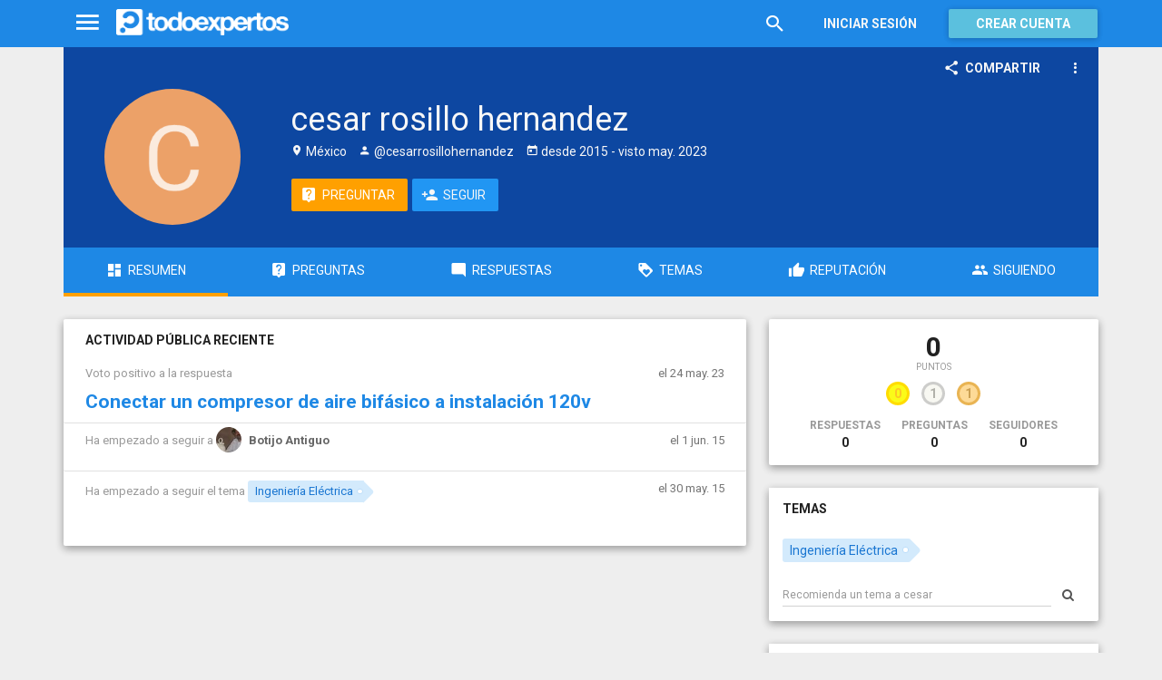

--- FILE ---
content_type: text/html; charset=utf-8
request_url: https://www.todoexpertos.com/usuarios/cesarrosillohernandez
body_size: 6499
content:


<!DOCTYPE html>
<html lang="es" itemscope itemtype="http://schema.org/ProfilePage">
<head profile="http://a9.com/-/spec/opensearch/1.1/">
    <meta charset="utf-8">
    <meta http-equiv="X-UA-Compatible" content="IE=edge">
    <meta name="viewport" content="width=device-width, initial-scale=1">
    <!-- Google Tag Manager -->
<script type="6f1d29c7993a886b409b1967-text/javascript">
(function(w,d,s,l,i){w[l]=w[l]||[];w[l].push({'gtm.start':
new Date().getTime(),event:'gtm.js'});var f=d.getElementsByTagName(s)[0],
j=d.createElement(s),dl=l!='dataLayer'?'&l='+l:'';j.async=true;j.src=
'https://www.googletagmanager.com/gtm.js?id='+i+dl;f.parentNode.insertBefore(j,f);
})(window,document,'script','dataLayer','GTM-WJZ7WJ22');</script>
<!-- End Google Tag Manager -->
    <meta name="robots" content="noindex, follow" />
    <meta property="todoexpertos:section" content="User" />
<meta property="todoexpertos:rootChannel" content="undefined" />
<meta property="todoexpertos:topicPath" content="undefined" />
<meta property="todoexpertos:testab" content="TestB" />

    <script type="application/ld+json">
    {  "@context" : "http://schema.org",
       "@type" : "WebSite",
       "name" : "Todoexpertos",
       "url" : "https://www.todoexpertos.com"
    }
    </script>
    <title>Perfil de cesar rosillo hernandez - Todoexpertos.com</title>
    
    <link rel="shortcut icon" type="image/png" href="/icon-192.png">
    <link rel="apple-touch-icon" type="image/png" href="/icon-192.png">
    <link rel="apple-touch-icon-precomposed" type="image/png" href="/icon-192.png">
    <link rel="manifest" href="/manifest.json">
    <meta name="theme-color" content="#1e88e5">
    <link href="/Content/site.min.css?v=638926217020000000" rel="stylesheet" type="text/css"/>
    
    <style>
        @import 'https://fonts.googleapis.com/css?family=Roboto:400,700';
    </style>

            <!-- html5shiv.min.js,matchMedia.js, respond.js : Bootstrap media queries -->
    <!-- matchMedia.js, matchMedia.addListener : Enquire.js -->
    <!--es5-shim.js,es5-sham.js: Fligth.js -->
    <!--[if lte IE 9]>
        <link rel="stylesheet" type="text/css" href="/Content/ie8-no-fouc.css"/>
    <![endif]-->
    <!--[if lt IE 9]>
        <script src="//cdnjs.cloudflare.com/ajax/libs/html5shiv/3.7.2/html5shiv.min.js" type="text/javascript"></script>
    <![endif]-->
    <script src="//cdnjs.cloudflare.com/ajax/libs/es5-shim/4.0.0/es5-shim.min.js" type="6f1d29c7993a886b409b1967-text/javascript"></script>
    <script src="//cdnjs.cloudflare.com/ajax/libs/es5-shim/4.0.0/es5-sham.min.js" type="6f1d29c7993a886b409b1967-text/javascript"></script>

<script src="/cassette.axd/script/45a356df8aab167e8e4f00203455533056828719/Scripts/lib/polyfills" type="6f1d29c7993a886b409b1967-text/javascript"></script>

    
    
    <meta name="description" content="Usuario de Todoexpertos.com" />
    <meta property="og:type" content="profile" />
<meta property="fb:app_id" content="300780002311" />
<meta property="fb:admins" content="100000696658024" />
<meta property="og:title" itemprop="name" content="cesar rosillo hernandez" />
<meta property="og:url" content="https://www.todoexpertos.com/usuarios/cesarrosillohernandez" />
<meta property="og:image" itemprop="image primaryImageOfPage" content="https://blob2.todoexpertos.com/letters/C_96_200.png?v=1" />
<meta property="og:site_name" content="Todoexpertos" />
<meta property="profile:first_name" content="cesar" />
<meta property="profile:last_name" content="rosillo hernandez" />

    <link rel="canonical" href="https://www.todoexpertos.com/usuarios/cesarrosillohernandez" />


    <script type="6f1d29c7993a886b409b1967-text/javascript">
        (function(c,l,a,r,i,t,y){
            c[a]=c[a]||function(){(c[a].q=c[a].q||[]).push(arguments)};
            t=l.createElement(r);t.async=1;t.src="https://www.clarity.ms/tag/"+i;
            y=l.getElementsByTagName(r)[0];y.parentNode.insertBefore(t,y);
        })(window, document, "clarity", "script", "lczznz517o");
    </script>
    <link href="/opensearch.xml" rel="search" type="application/opensearchdescription+xml" title="Todoexpertos"/>
    <script type="6f1d29c7993a886b409b1967-text/javascript">document.documentElement.className = document.documentElement.className + ' ifjs'; //anti-fouc</script>
  <script src="https://unpkg.com/htmx.org@2.0.4" integrity="sha384-HGfztofotfshcF7+8n44JQL2oJmowVChPTg48S+jvZoztPfvwD79OC/LTtG6dMp+" crossorigin="anonymous" type="6f1d29c7993a886b409b1967-text/javascript"></script>
</head>
<body class="testb body-user auth-false">
    <!-- Google Tag Manager (noscript) -->
<noscript><iframe src="https://www.googletagmanager.com/ns.html?id=GTM-WJZ7WJ22"
                  height="0" width="0" style="display:none;visibility:hidden"></iframe></noscript>
<!-- End Google Tag Manager (noscript) -->
    <div id="fb-root"></div>
        <header class="navbar navbar-default navbar-fixed-top" role="navigation">
        <div class="container">

            <div class="navbar-header">
                <ul class="nav navbar-nav">
                    <li class="dropdown" id="navmenu">
                        <a href="#navmenu" class="dropdown-toggle" data-toggle="dropdown" title="MenÃº">
                            <i class="mdi-navigation-menu fa-2x"></i>
                        </a>
                        
<ul class="dropdown-menu main-nav-menu">
    <li class="visible-xs"><a href="/s"><i class="fa mdi-action-search fa-lg"></i>Buscar</a></li>
    <li role="presentation" class="dropdown-header explore">Descubre en Todoexpertos</li>
    <li><a href="/temas"><i class="fa mdi-maps-local-offer fa-lg"></i>Temas interesantes</a></li>
    <li><a href="/preguntas" title="Últimas preguntas formuladas en Todoexpertos.como"><i class="fa mdi-communication-live-help fa-lg"></i>Preguntas</a></li>
    <li><a href="/respuestas" title="Últimas preguntas contestadas en Todoexpertos.com"><i class="fa mdi-editor-mode-comment fa-lg"></i>Respuestas</a></li>
    <li><a href="/usuarios" title="Ranking global de expertos"><i class="fa mdi-social-school fa-lg"></i>Expertos</a></li>
    <li><a href="/logros" title="Lista de logros"><i class="fa mdi-action-stars fa-lg"></i>Logros</a></li>
</ul>



                    </li>
                </ul>
                <a class="navbar-brand" href="/" title="Todoexpertos.com - La respuesta estÃ¡ en internet"><span class="img"></span></a>
            </div>
            <div class="navbar-content navbar-right">
                    <ul class="nav navbar-nav hidden-xs hidden-sm">
        <li>
            <a data-toggle="collapse" href="#searchbox" aria-expanded="false" aria-controls="searchbox"><i class="fa mdi-action-search fa-1_8x"></i></a>
        </li>
        <li>
            <form id="searchbox"  class="search-form navbar-form navbar-left collapse" role="search" action="/s" method="POST">
                <input type="text" name="query" class="form-control js-search-box" maxlength="100" size="50" title="Buscar en todoexpertos.com" placeholder="Buscar en todoexpertos.com" autocomplete="off" value="" />
            </form>
        </li>

    </ul>
    <ul class="nav navbar-nav visible-sm">
        <li>
            <a href="/s"><i class="fa mdi-action-search fa-1_8x"></i></a>
        </li>
    </ul>

                


<a href="/account/login" id="btnLogin" data-id="popupLogin" class="btn btn-flat navbar-btn btn-white hidden-xs account-btn">Iniciar sesión</a>
<a href="/account/login" class="btn btn-info navbar-btn login-btn-xs btn-raised visible-xs account-btn"><strong>Entrar</strong></a>
<a href="/account/register" id="btnRegister" class="btn btn-info navbar-btn btn-raised hidden-xs account-btn"><strong>Crear cuenta</strong></a>



                
            </div>
        </div>
    </header>

    
    


    <div id="master" class="container user">
        


<div>
  
<div class="user-header-container">
        <div class="toolbar top-toolbar">
            <div class="share-button btn-dropdown-container">
        <button type="button" class="btn btn-icon btn-flat btn-white dropdown-toggle" data-toggle="dropdown" data-rel="tooltip" title="Compartir perfil de usuario">
            <i class="fa mdi-social-share fa-lg"></i><span>Compartir</span>
        </button>
        <ul class="dropdown-menu dropdown-menu-right" role="menu">
            <li role="presentation" class="dropdown-header">Compartir perfil de usuario</li>
                <li>
                        <button type="button" role="menuitem" class="js-sharetootheruser " title="Compartir con usuario de Todoexpertos"  data-aggregatetype="1" data-aggregateid="63mu5ib9qva45vvb" data-entitytype="0" data-entityid="">
        <i class="fa fa-todoexpertos-symbol color-todoexpertos fa-3x"></i>&nbsp;Todoexpertos     </button>


                </li>
            <li>
                    <button class="js-sharefacebookbutton " data-url="https://www.todoexpertos.com/usuarios/cesarrosillohernandez" data-medium="share_fb_button" data-campaign="usershare" title="Compartir en Facebook" data-aggregatetype="1" data-aggregateid="63mu5ib9qva45vvb" data-text="" data-entitytype="0" data-entityid="" data-socialtrack="True" type="button" role="menuitem">
        <i class="fa fa-3x fa-facebook-square color-facebook"></i>&nbsp;Facebook </button>
            </li>
            <li>
                    <button class="js-sharetwitterbutton " data-url="https://www.todoexpertos.com/usuarios/cesarrosillohernandez" data-medium="share_twitter_button" data-campaign="usershare" title="Compartir en Twitter" data-aggregatetype="1" data-aggregateid="63mu5ib9qva45vvb" data-text="Perfil de cesar rosillo hernandez en #Todoexpertos" data-entitytype="0" data-entityid="" data-socialtrack="True" type="button" role="menuitem">
        <i class="fa fa-3x fa-twitter-square color-twitter"></i>&nbsp;Twitter </button>
            </li>
            <li>
                    <button class="js-sharegoogleplusbutton " data-url="https://www.todoexpertos.com/usuarios/cesarrosillohernandez" data-medium="share_gplus_button" data-campaign="usershare" title="Compartir en Google+" data-aggregatetype="1" data-aggregateid="63mu5ib9qva45vvb" data-text="" data-entitytype="0" data-entityid="" data-socialtrack="True" type="button" role="menuitem">
        <i class="fa fa-3x fa-google-plus-square color-google-plus"></i>&nbsp;Google+ </button>
            </li>
        </ul>
    </div>


            <div class="btn-dropdown">
                <button type="button" class="btn btn-icon btn-white btn-flat dropdown-toggle" data-toggle="dropdown">
                    <i class="fa mdi-navigation-more-vert fa-lg"></i>
                </button>
                <ul class="dropdown-menu dropdown-menu-right" role="menu">
                    <li>
                            <span class="js-block-user" data-id="63mu5ib9qva45vvb" data-entity="user">
        <button class="js-block-link " style="" data-toggle="" title="Bloquear"><i class="fa fa-ban"></i> <span>Bloquear</span></button>
        <button class="js-unblock-link " style="display:none" data-toggle="" title="Desbloquear"><i class="fa fa-check-square"></i> <span>Desbloquear</span></button>
    </span>

                    </li>
                    <li>
                            <button class=" js-createflag" data-toggle="" title="Marcar como inadecuado" data-target="1" data-id="63mu5ib9qva45vvb" data-aggregateid="63mu5ib9qva45vvb"><i class="fa mdi-content-flag"></i> <span>Marcar como inadecuado</span></button>

                    </li>
                </ul>
            </div>
    </div>

        <div class="user-header index">
        <div class="user-header-avatar">
            <a class="user-link" href="/usuarios/cesarrosillohernandez"><img alt="cesar&#32;rosillo&#32;hernandez" class="avatar" itemprop="image" src="//blob2.todoexpertos.com/letters/C_96_200.png?v=1" /></a>
        </div>
        <div class="user-header-content">
            <h1 itemprop="name">cesar rosillo hernandez</h1>

            <div class="extra-data">
                        <span class="location"><i class="fa mdi-maps-place"></i>&nbsp;México</span>

                    <span class="username"><i class="fa mdi-social-person"></i> @cesarrosillohernandez</span>

                    <span class="dates"><i class="fa mdi-action-today"></i> desde <time datetime="2015-05-30T16:05:42.0000000Z" itemprop="dateCreated"><span>2015</span></time> - visto <time datetime="2023-05-24T17:39:20.0000000Z"><span>may. 2023</span></time></span>

                <div itemprop="contentLocation" itemscope="" itemtype="http://schema.org/Place"><div itemprop="address" itemscope="" itemtype="http://schema.org/PostalAddress"><meta content="MX" itemprop="addressCountry" /></div></div>
            </div>
            <div class="external-links">
                
            </div>

            <div class="actions">

            <a class="btn btn-icon btn-accent" href="/preguntar?expertName=cesarrosillohernandez" rel="nofollow"><i class="fa mdi-communication-live-help fa-lg"></i><span>Preguntar</span></a>
    <span class="js-follow-user btn-dropdown-container" data-id="63mu5ib9qva45vvb">

        <button class="btn btn-icon btn-follow btn-icon btn-primary js-btn-follow" style=""><i class="fa mdi-social-person-add fa-lg"></i><span>Seguir</span></button>

        <button style="display:none" type="button" class="btn js-btn-following btn-icon btn-follow btn-icon btn-primary dropdown-toggle" data-toggle="dropdown">
            <span>Siguiendo</span>
            <span style="display:none" class="js-notify-icon">
                <i class="fa mdi-content-mail"></i>
            </span>
            <span class="caret"></span>
        </button>
        <ul class="dropdown-menu" role="menu">
            <li class="js-btn-unnotify" style="display:none">
                <button type="button" role="menuitem"><i class="fa fa-times"></i>&nbsp;Dejar de recibir notificaciones</button>
            <li class="js-btn-notify" style="">
                <button type="button" role="menuitem"><i class="fa mdi-content-mail"></i>&nbsp;Recibir notificaciones</button>
            <li>
                <button type="button" role="menuitem" class="js-btn-unfollow"><i class="fa fa-ban"></i>&nbsp;Dejar de seguir</button>
        </ul>
    </span>
            </div>
        </div>
    </div>

      <ul class="nav nav-tabs nav-justified" id="user-nav">
    <li class="active"><a href="/usuarios/cesarrosillohernandez"><i class="fa mdi-action-dashboard fa-lg"></i><span>Resumen</span></a></li>
    <li class=""><a href="/usuarios/cesarrosillohernandez/preguntas-y-respuestas/preguntas"><i class="fa mdi-communication-live-help fa-lg"></i><span>Preguntas</span></a></li>
    <li class=""><a href="/usuarios/cesarrosillohernandez/preguntas-y-respuestas/respuestas"><i class="fa mdi-editor-mode-comment fa-lg"></i><span>Respuestas</span></a></li>
    <li class=""><a href="/usuarios/cesarrosillohernandez/temas"><i class="fa mdi-action-loyalty fa-lg"></i><span>Temas</span></a></li>
    <li class=""><a href="/usuarios/cesarrosillohernandez/reputacion"><i class="fa mdi-action-thumb-up fa-lg"></i><span>Reputación</span></a></li>
    <li class=""><a href="/usuarios/cesarrosillohernandez/seguidos"><i class="fa mdi-social-group fa-lg"></i><span>Siguiendo</span></a></li>
</ul>

</div>







    <div class="row">
        <div class="col-md-8 content-body">
            





    <div class="recent-activity content-section-panel">
        <h4>Actividad pública reciente</h4>
        <div class="items-list">

        <div class="answer" data-toggle="scroll-item">
            <div class="header row">
                <div class="col-sm-10 context pull-left">
                    Voto positivo a la respuesta
                </div>
                <div class="col-sm-2 date pull-right"><time class="js-relative-date" datetime="2023-05-24T17:39:22.0000000Z"><span>el 24 may. 23</span></time></div>
            </div>

                <h3 class="title"><a href="/preguntas/debe6aqlewagcipd/conectar-un-compresor-de-aire-bifasico-a-instalacion-120v?selectedanswerid=debewg7axndcokqw">Conectar un compresor de aire bifásico a instalación 120v</a></h3>
        <div class="summary">
                <span class="author"><span class="user-info&#32;js-popover" data-placement="bottom" data-remotecontent="/usuarios/botijo7/miniprofile"><a class="username&#32;user-link" href="/usuarios/botijo7">Botijo Antiguo</a></span> respondió: </span>
                        Entiendo que la tensión de 120v es entre fase y neutro. Puede ser que los 120v del otro contrato, sean entre otra fase, o la misma, y neutro, o no tengan nada que ver entre sí Para comprobarlo conecte una lámpara (bombilla, perilla, o como le llamen...
        </div>
    <div class="question-info">
        <div class="pull-left status">
                <div class="answers-count useful">
        <span class="fa mdi-editor-mode-comment"></span>
                <a href="/preguntas/debe6aqlewagcipd/conectar-un-compresor-de-aire-bifasico-a-instalacion-120v">3  respuestas</a>

    </div>

            

        </div>
        <div class="pull-right question-info-buttons">
                <span class="add-answer-action"><a href="/preguntas/debe6aqlewagcipd/conectar-un-compresor-de-aire-bifasico-a-instalacion-120v" class="btn btn-action btn-flat btn-sm">Responder</a></span>

        </div>
    </div>

        </div>
 
    

        <div class="user" data-toggle="scroll-item">
            <div class="header row has-users">
                <div class="col-sm-10 context pull-left">
                    Ha empezado a seguir a <span class="user-info&#32;js-popover" data-placement="bottom" data-remotecontent="/usuarios/botijo7/miniprofile"><a class="username&#32;user-link" href="/usuarios/botijo7"><img alt="Botijo&#32;Antiguo" class="avatar-titled&#32;avatar" src="//blob2.todoexpertos.com/avatars/sm/botijo7.jpg?v=54" /><span class="username">Botijo Antiguo</span></a></span>
                </div>
                <div class="col-sm-2 date pull-right"><time class="js-relative-date" datetime="2015-06-01T13:17:10.0000000Z"><span>el 1 jun. 15</span></time></div>
            </div>
        </div>
 
    

        <div class="topic" data-toggle="scroll-item">
            <div class="header row">
                <div class="col-sm-10 context pull-left">
                    Ha empezado a seguir el tema <span class="js-popover" data-placement="bottom" data-remotecontent="/temas/176/miniprofile"><a class="label-topic&#32;label" href="/temas/ingenieria-electrica" rel="tag">Ingeniería Eléctrica</a></span>
                </div>
                <div class="col-sm-2 date pull-right"><time class="js-relative-date" datetime="2015-05-30T16:08:49.0000000Z"><span>el 30 may. 15</span></time></div>
            </div>
        </div>
 
    
        </div>
    </div>
















        </div>
        <div class="col-md-4">
            

        <div class="aside-panel">
        <div class="content score-panel">
            <a class="unstyled" href="/usuarios/cesarrosillohernandez/reputacion">
                <div class="score">
                    <div class="points">0</div>
                    <div class="smallcaps">Puntos</div>
                </div>
            </a>
            <div class="level">
                

                <a class="unstyled" href="/usuarios/cesarrosillohernandez/logros">
                    <span class="badges">
                        <span class="fa-badge badge-xs gold" title="Logros de oro">
                            <span class="fa-badge-circle">
                                <span class="fa-badge-content">0</span>
                            </span>
                        </span>

                        <span class="fa-badge badge-xs silver" title="Logros de plata">
                            <span class="fa-badge-circle">
                                <span class="fa-badge-content">1</span>
                            </span>
                        </span>

                        <span class="fa-badge badge-xs bronze" title="Logros de bronce">
                            <span class="fa-badge-circle">
                                <span class="fa-badge-content">1</span>
                            </span>
                        </span>

                    </span>
                </a>
            </div>

            <div class="stats">
                <div class="stat">
                    <a class="unstyled" href="/usuarios/cesarrosillohernandez/preguntas-y-respuestas/respuestas">
                        <span class="smallcaps">Respuestas</span><br />
                        <span>0</span>
                    </a>
                </div>
                <div class="stat">
                    <a class="unstyled" href="/usuarios/cesarrosillohernandez/preguntas-y-respuestas/preguntas">
                        <span class="smallcaps">Preguntas</span><br />
                        <span>0</span>
                    </a>
                </div>
                <div class="stat">
                    <a class="unstyled" href="/usuarios/cesarrosillohernandez/seguidores">
                        <span class="smallcaps">Seguidores</span><br />
                        <span>0</span>
                    </a>
                </div>
            </div>
        </div>
    </div>

        <div class="aside-panel aside-user-topics">
      <h4><a href="/usuarios/cesarrosillohernandez/temas">Temas</a></h4>
        <div class="content">
            <div class="ranks">
                <ul>
                        <li class="item">
                            <div class="pull-right"></div>
                            <div><span class="js-popover" data-placement="bottom" data-remotecontent="/temas/176/miniprofile"><a class="label-topic&#32;label" href="/temas/ingenieria-electrica" rel="tag">Ingeniería Eléctrica</a></span></div>
                        </li>
                </ul>

            </div>
          

                <div class="autocomplete">
                        <div class="autocomplete-wrapper js-autocompletetopic-toshare">
        <div class="input-group transparent">
            <input class="form-control input-sm" data-id="63mu5ib9qva45vvb" placeholder="Recomienda un tema a cesar" />
            <span class="input-group-addon"><i class="fa fa-search"></i></span>
        </div>
    </div>

                </div>
        </div>
    </div>

        <div class="aside-panel">
        <h4>
            <a href="/usuarios/cesarrosillohernandez/seguidos">
                    Sigue a 
         <span class="badge badge-count">1</span>

            </a>
        </h4>
        <div class="content">
            <div class="aside-user-icons-list">
                    <span class="user-item">
                        <span class="user-info" data-toggle="tooltip"><a class="user-link" href="/usuarios/botijo7" title="Botijo&#32;Antiguo"><img alt="Botijo&#32;Antiguo" class="avatar" src="//blob2.todoexpertos.com/avatars/sm/botijo7.jpg?v=54" /></a></span>
                    </span>
              
            </div>
        </div>
    </div>

    
        <div class="aside-panel">
      <h4><a href="/usuarios/cesarrosillohernandez/logros">Logros         <span class="badge badge-count">2</span>
</a></h4>
        <div class="content">
            <div class="badge-summary-list">

                  <a class="unstyled" href="/usuarios/cesarrosillohernandez/logros/FirstYear">
                        <span class="bronze&#32;fa-badge" title="Novel"><span class="fa-badge-circle"><i class="fa-badge-content fa badge-FirstYear"></i></span></span>
                        </a>
                  <a class="unstyled" href="/usuarios/cesarrosillohernandez/logros/FiveYears">
                        <span class="silver&#32;fa-badge" title="Veterano"><span class="fa-badge-circle"><i class="fa-badge-content fa badge-FiveYears"></i></span></span>
                        </a>

              <nav class="nav-all"><a href="/usuarios/cesarrosillohernandez/logros">Ver todos »</a></nav>
            </div>
        </div>

    </div>

    



        </div>
    </div>
</div>


    </div>
        <footer class="footer">
        <div class="container">
            <div class="row">
                <div class="col-xs-12">
                    <nav>
                        <div class="links">
                            <a title="Tu pÃ¡gina de inicio de preguntas y respuestas" href="/">Inicio</a> |
                            <a title="Acerca de Todoexpertos" href="/acerca-de">Sobre nosotros</a> |
                            <a title="Ayuda de Todoexpertos" href="/ayuda">Ayuda</a> |
                            <a title="Blog de Todoexpertos" href="https://blog.todoexpertos.com">Blog</a> |
                            <a title="Contacto con Todoexpertos" href="/contacto">Contacto</a> |
                            <a title="Condiciones de uso de Todoexpertos" href="/condiciones">Condiciones de uso</a> |
                            <a title="DeclaraciÃ³n de privacidad de Todoexpertos" href="/privacidad">Privacidad y cookies</a>

                        </div>
                    </nav>
                </div>
                <div class="col-xs-12 social-links">

                    <strong>Â¡SÃ­guenos!</strong>
                    <a href="https://twitter.com/todoexpertos" target="_blank" class="unlink" title="Twitter"><i class="fa fa-twitter-square color-twitter"></i></a>
                    <a href="https://www.facebook.com/todoexpertos" target="_blank" class="unlink" title="Facebook"><i class="fa fa-facebook-square color-facebook"></i></a>
                    <a href="https://plus.google.com/+todoexpertos" target="_blank" class="unlink" title="Google+"><i class="fa fa-google-plus-square color-google-plus"></i></a>
                    <span>&copy; 2026 Todoexpertos.com.</span>
                    <span style="color: #eeeeee" >v4.2.51120.1</span>
                </div>
            </div>
        </div>
    </footer>

    
    <script id="js-required-views" type="text/template">["views/shared/suggestionlists","views/shared/_layout"]</script>

<script src="/cassette.axd/script/2754113935ab1ecb52ff0252c66d0f76c81e72dd/Scripts/lib/require" type="6f1d29c7993a886b409b1967-text/javascript"></script>
<script type="6f1d29c7993a886b409b1967-text/javascript">require(["views/shared/app"])</script>

<script src="/cdn-cgi/scripts/7d0fa10a/cloudflare-static/rocket-loader.min.js" data-cf-settings="6f1d29c7993a886b409b1967-|49" defer></script><script defer src="https://static.cloudflareinsights.com/beacon.min.js/vcd15cbe7772f49c399c6a5babf22c1241717689176015" integrity="sha512-ZpsOmlRQV6y907TI0dKBHq9Md29nnaEIPlkf84rnaERnq6zvWvPUqr2ft8M1aS28oN72PdrCzSjY4U6VaAw1EQ==" data-cf-beacon='{"version":"2024.11.0","token":"767a8c0b23bb46feaea1c78a73f6f1ea","server_timing":{"name":{"cfCacheStatus":true,"cfEdge":true,"cfExtPri":true,"cfL4":true,"cfOrigin":true,"cfSpeedBrain":true},"location_startswith":null}}' crossorigin="anonymous"></script>
</body>
</html>






